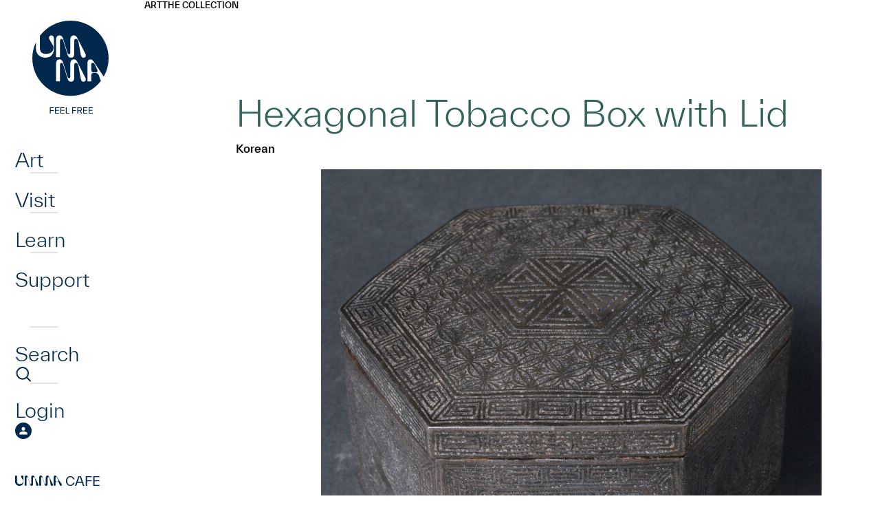

--- FILE ---
content_type: text/html; charset=UTF-8
request_url: https://umma.umich.edu/objects/hexagonal-tobacco-box-with-lid-2004-1-280ab/
body_size: 12551
content:
<!DOCTYPE html>
<html lang="en-US" class="no-js">
<head>
	<meta charset="UTF-8">
	<meta name="viewport" content="width=device-width,initial-scale=1">
	<link rel="preload" href="https://umma.umich.edu/wp-content/themes/umma/fonts/TWKEverett-Light.woff2" as="font" type="font/woff2" crossorigin>
	<link rel="preload" href="https://umma.umich.edu/wp-content/themes/umma/fonts/TWKEverett-Medium.woff2" as="font" type="font/woff2" crossorigin>
<!-- Google Tag Manager --><script>(function(w,d,s,l,i){w[l]=w[l]||[];w[l].push({'gtm.start':new Date().getTime(),event:'gtm.js'});var f=d.getElementsByTagName(s)[0],j=d.createElement(s),dl=l!='dataLayer'?'&l='+l:'';j.async=true;j.src='https://www.googletagmanager.com/gtm.js?id='+i+dl;f.parentNode.insertBefore(j,f);})(window,document,'script','dataLayer','GTM-T4H4VJ8S');</script><!-- End Google Tag Manager --><title>Hexagonal Tobacco Box with Lid &#8211; University of Michigan Museum of Art</title>
<meta name='robots' content='max-image-preview:large' />
	<style>img:is([sizes="auto" i], [sizes^="auto," i]) { contain-intrinsic-size: 3000px 1500px }</style>
	<link rel='stylesheet' id='site-fonts-css' href='https://umma.umich.edu/wp-content/themes/umma/fonts.min.css?ver=1768956209' media='all' />
<link rel='stylesheet' id='site-styles-css' href='https://umma.umich.edu/wp-content/themes/umma/style.min.css?ver=1768956209' media='all' />
<link rel="canonical" href="https://umma.umich.edu/objects/hexagonal-tobacco-box-with-lid-2004-1-280ab/" />
<link rel="icon" href="https://umma.umich.edu/wp-content/uploads/2023/11/cropped-favicon-32x32.png" sizes="32x32" />
<link rel="icon" href="https://umma.umich.edu/wp-content/uploads/2023/11/cropped-favicon-192x192.png" sizes="192x192" />
<link rel="apple-touch-icon" href="https://umma.umich.edu/wp-content/uploads/2023/11/cropped-favicon-180x180.png" />
<meta name="msapplication-TileImage" content="https://umma.umich.edu/wp-content/uploads/2023/11/cropped-favicon-270x270.png" />
</head>
<body class="wp-singular objects-template-default single single-objects postid-4863 wp-theme-umma">
<!-- Google Tag Manager (noscript) --><noscript><iframe src="https://www.googletagmanager.com/ns.html?id=GTM-T4H4VJ8S" height="0" width="0" style="display:none;visibility:hidden"></iframe></noscript><!-- End Google Tag Manager (noscript) -->	<div id="maindocument">
<a class="header-skip" href="#content"><span>Skip to main content</span></a>
<div class="pbody">
	<header class="ph">
		<nav class="phnav" aria-label="Main">
			<button type="button" class="phnav-toggle" aria-pressed="false">
				<svg width="36" height="30" viewBox="0 0 36 30" aria-hidden="true" class="mo"><path fill="currentColor" d="M0 30v-5h36v5H0zm0-12.5v-5h36v5H0zM0 5V0h36v5H0z"/></svg>
				<svg width="36" height="30" viewBox="0 0 36 30" aria-hidden="true" class="mc"><path fill="currentColor" d="m3 30-3-3 12-12L0 3l3-3 12 12L27 0l3 3-12 12 12 12-3 3-12-12L3 30z"/></svg>
				<span class="screen-reader-text">Menu</span>
			</button>
			<div class="phnav-wrap">
				<a class="ph-logo ph-dlogo" href="https://umma.umich.edu/">
					<svg width="163" height="140" viewBox="0 0 163 140" aria-hidden="true"><path fill="currentColor" d="M56.28 125.88v1.08h-4.608v2.94h4.536v1.08h-4.536V135H50.46v-9.12h5.82Zm2.88 4.956v3.084h4.837V135h-6.048v-9.12h5.94v1.08H59.16v2.796h4.644v1.08H59.16Zm7.876 0v3.084h4.836V135h-6.048v-9.12h5.94v1.08h-4.728v2.796h4.644v1.08h-4.644Zm7.875-4.956v8.04h4.176V135h-5.388v-9.12h1.212Zm13.96 0v1.08h-4.609v2.94h4.536v1.08h-4.536V135H83.05v-9.12h5.82Zm6.347 5.22 2.328 3.9H96.13l-2.196-3.72H91.75V135h-1.212v-9.12h3.36c2.016 0 3.276 1.056 3.276 2.7 0 1.248-.732 2.16-1.956 2.52Zm-1.296-4.14H91.75v3.24h2.172c1.236 0 1.992-.576 1.992-1.62s-.756-1.62-1.992-1.62Zm6.36 3.876v3.084h4.836V135H99.07v-9.12h5.94v1.08h-4.728v2.796h4.644v1.08h-4.644Zm7.875 0v3.084h4.836V135h-6.048v-9.12h5.94v1.08h-4.728v2.796h4.644v1.08h-4.644ZM102.858 85.584c0 1.858-1.208 3.113-3.374 3.113-2.315 0-3.473-1.305-3.976-4.218L92.234 66.35c-.503-2.913-1.66-5.021-3.826-5.021-1.561 0-2.366 1.105-2.366 2.913v18.782c0 3.213-1.46 5.675-4.632 5.675-3.172 0-4.38-1.808-5.537-5.573l-5.488-17.979c-.655-2.16-1.258-3.816-2.97-3.816-1.461 0-2.064 1.105-2.064 2.761v24.106h-5.79V62.334c0-3.615 1.56-6.027 5.034-6.027 3.274 0 4.582 2.562 5.69 6.127l5.337 17.425c.805 2.562 1.41 3.817 2.869 3.817 1.258 0 1.763-1.056 1.763-2.762v-18.28c0-3.817 1.61-6.327 5.237-6.327 3.171 0 4.23 2.36 5.74 5.323l10.874 21.192c.503 1.005.755 1.959.755 2.762m0-34.829c0 1.859-1.208 3.114-3.373 3.114-2.316 0-3.474-1.305-3.977-4.219l-3.272-18.128c-.502-2.914-1.66-5.022-3.826-5.022-1.56 0-2.366 1.105-2.366 2.914v18.782c0 3.213-1.46 5.675-4.632 5.675-3.171 0-4.38-1.809-5.537-5.573L70.39 30.319c-.656-2.16-1.259-3.817-2.972-3.817-1.46 0-2.063 1.105-2.063 2.762v24.105h-5.79V27.508c0-3.615 1.56-6.027 5.035-6.027 3.273 0 4.582 2.561 5.69 6.126l5.336 17.425c.806 2.562 1.41 3.817 2.87 3.817 1.257 0 1.762-1.055 1.762-2.761v-18.28c0-3.818 1.611-6.33 5.237-6.33 3.172 0 4.23 2.36 5.74 5.324l10.875 21.192c.502 1.005.755 1.958.755 2.761m33.1 3.915C135.958 24.477 111.127 0 80.495 0 62.304 0 46.16 8.634 36.046 21.971v18.266c0 5.021 3.22 8.085 8.055 8.085 8.613 0 11.702-4.325 11.702-9.347v-.28c-.033-1.24-.477-2.217-1.108-3.333l-4.136-6.993c-1.16-1.912-1.26-2.566-1.26-3.62 0-1.861 1.413-3.27 3.328-3.27 2.118 0 3.833 1.608 3.833 4.224v14.785c0 7.784-4.15 13.36-12.357 13.36-8.205 0-13.845-5.576-13.845-13.36v-8.992a53.77 53.77 0 0 0-5.222 23.174c0 30.193 24.831 54.67 55.46 54.67 18.151 0 34.267-8.598 44.384-21.885-.627-.736-1.077-1.76-1.469-2.976l-1.258-3.917c-1.158-3.615-3.274-4.57-5.59-4.57h-2.316c-2.416 0-3.524 1.155-3.524 4.368v7.834h-5.537V61.376c0-3.515 1.813-5.071 4.482-5.071 2.013 0 3.474 1.556 5.437 4.47l13.811 20.569a53.802 53.802 0 0 0 7.043-26.674m-19.394 20.668c1.964 0 3.324-.653 3.324-2.36 0-1.005-.555-2.36-1.258-3.816l-2.568-5.172c-.856-1.708-1.561-2.761-3.072-2.761-1.51 0-2.265 1.105-2.265 2.512v7.082c0 3.163 1.108 4.52 3.524 4.52h2.315v-.005Z"/></svg>
					<span class="screen-reader-text">Home</span>
				</a>
<ul id="menu-main" class="phnav1 semlist"><li id="menu-item-52" class="has-flyout menu-item menu-item-type-post_type menu-item-object-page menu-item-52"><div><a href="https://umma.umich.edu/art/">Art</a></div></li>
<li id="menu-item-53" class="has-flyout menu-item menu-item-type-post_type menu-item-object-page menu-item-53"><div><a href="https://umma.umich.edu/visit/">Visit</a></div></li>
<li id="menu-item-54" class="has-flyout menu-item menu-item-type-post_type menu-item-object-page menu-item-54"><div><a href="https://umma.umich.edu/learn/">Learn</a></div></li>
<li id="menu-item-55" class="has-flyout menu-item menu-item-type-post_type menu-item-object-page menu-item-55"><div><a href="https://umma.umich.edu/support/">Support</a></div></li>
</ul>				<div id="flyout0" class="phflyout" hidden>
					<div class="phflyout-bg"><img width="1230" height="1000" src="https://umma.umich.edu/wp-content/uploads/2025/12/feelgoodfusion-april2023_52854367738_o-1.jpg" class="attachment-full size-full" alt="" decoding="async" fetchpriority="high" srcset="https://umma.umich.edu/wp-content/uploads/2025/12/feelgoodfusion-april2023_52854367738_o-1.jpg 1230w, https://umma.umich.edu/wp-content/uploads/2025/12/feelgoodfusion-april2023_52854367738_o-1-266x216.jpg 266w, https://umma.umich.edu/wp-content/uploads/2025/12/feelgoodfusion-april2023_52854367738_o-1-364x296.jpg 364w, https://umma.umich.edu/wp-content/uploads/2025/12/feelgoodfusion-april2023_52854367738_o-1-462x376.jpg 462w, https://umma.umich.edu/wp-content/uploads/2025/12/feelgoodfusion-april2023_52854367738_o-1-560x455.jpg 560w, https://umma.umich.edu/wp-content/uploads/2025/12/feelgoodfusion-april2023_52854367738_o-1-756x615.jpg 756w, https://umma.umich.edu/wp-content/uploads/2025/12/feelgoodfusion-april2023_52854367738_o-1-736x598.jpg 736w, https://umma.umich.edu/wp-content/uploads/2025/12/feelgoodfusion-april2023_52854367738_o-1-861x700.jpg 861w, https://umma.umich.edu/wp-content/uploads/2025/12/feelgoodfusion-april2023_52854367738_o-1-308x250.jpg 308w, https://umma.umich.edu/wp-content/uploads/2025/12/feelgoodfusion-april2023_52854367738_o-1-500x407.jpg 500w, https://umma.umich.edu/wp-content/uploads/2025/12/feelgoodfusion-april2023_52854367738_o-1-1000x813.jpg 1000w, https://umma.umich.edu/wp-content/uploads/2025/12/feelgoodfusion-april2023_52854367738_o-1-597x485.jpg 597w, https://umma.umich.edu/wp-content/uploads/2025/12/feelgoodfusion-april2023_52854367738_o-1-1193x970.jpg 1193w, https://umma.umich.edu/wp-content/uploads/2025/12/feelgoodfusion-april2023_52854367738_o-1-474x385.jpg 474w, https://umma.umich.edu/wp-content/uploads/2025/12/feelgoodfusion-april2023_52854367738_o-1-947x770.jpg 947w" sizes="(max-width: 1230px) 100vw, 1230px" /></div>
					<div class="phflyout-closewrapper"></div>
					<div class="phflyout-inner">
						<div class="bc phflyout-bc"></div>
<div class="phflyout-nav"><ul id="menu-art" class="semlist"><li id="menu-item-147" class="menu-item menu-item-type-post_type menu-item-object-page menu-item-147"><div><a href="https://umma.umich.edu/art/exhibitions/">Exhibitions</a></div></li>
<li id="menu-item-148" class="menu-item menu-item-type-post_type menu-item-object-page menu-item-148"><div><a href="https://umma.umich.edu/art/the-collection/">The UMMA Collection</a></div></li>
<li id="menu-item-67012" class="menu-item menu-item-type-post_type menu-item-object-page menu-item-67012"><div><a href="https://umma.umich.edu/art/public-art/">Art In Public Spaces</a></div></li>
</ul></div>						<div class="phflyout-cta">
						</div>
						<div class="phflyout-content"><div style="display:flex;flex-wrap:wrap;gap:3.125rem 6.25rem">
<div>
<h2 style="margin:0;margin-bottom:.25rem;font-weight:400;font-size:.875rem;text-transform:uppercase;color:#bbdde6">Today’s Hours:</h2>
<p style="margin:0"><div class="ajax-hourstoday">Galleries: 10am–8pm<br>Cafe: 8am-5pm<br>Shop:  11am–5pm</div></p>
</div>
<div>
<h2 style="margin:0;margin-bottom:.25rem;font-weight:400;font-size:.875rem;text-transform:uppercase;color:#bbdde6">Address:</h2>
<p style="margin:0"><a href="https://www.google.com/maps/place/525+S+State+St,+Ann+Arbor,+MI+48108/@42.2754144,-83.7424224,17z/">525 S State St<br />Ann Arbor, MI 48108</a></p>
</div>
</div>
</div>
					</div>
				</div>
				<div id="flyout1" class="phflyout" hidden>
					<div class="phflyout-bg"><img width="1230" height="1000" src="https://umma.umich.edu/wp-content/uploads/2025/01/Feel-Good-Friday-Queer-Night-at-UMMA-March-15-2024-by-Doug-Coombe-1230-x-1000.jpg" class="attachment-full size-full" alt="" decoding="async" srcset="https://umma.umich.edu/wp-content/uploads/2025/01/Feel-Good-Friday-Queer-Night-at-UMMA-March-15-2024-by-Doug-Coombe-1230-x-1000.jpg 1230w, https://umma.umich.edu/wp-content/uploads/2025/01/Feel-Good-Friday-Queer-Night-at-UMMA-March-15-2024-by-Doug-Coombe-1230-x-1000-266x216.jpg 266w, https://umma.umich.edu/wp-content/uploads/2025/01/Feel-Good-Friday-Queer-Night-at-UMMA-March-15-2024-by-Doug-Coombe-1230-x-1000-364x296.jpg 364w, https://umma.umich.edu/wp-content/uploads/2025/01/Feel-Good-Friday-Queer-Night-at-UMMA-March-15-2024-by-Doug-Coombe-1230-x-1000-462x376.jpg 462w, https://umma.umich.edu/wp-content/uploads/2025/01/Feel-Good-Friday-Queer-Night-at-UMMA-March-15-2024-by-Doug-Coombe-1230-x-1000-560x455.jpg 560w, https://umma.umich.edu/wp-content/uploads/2025/01/Feel-Good-Friday-Queer-Night-at-UMMA-March-15-2024-by-Doug-Coombe-1230-x-1000-756x615.jpg 756w, https://umma.umich.edu/wp-content/uploads/2025/01/Feel-Good-Friday-Queer-Night-at-UMMA-March-15-2024-by-Doug-Coombe-1230-x-1000-736x598.jpg 736w, https://umma.umich.edu/wp-content/uploads/2025/01/Feel-Good-Friday-Queer-Night-at-UMMA-March-15-2024-by-Doug-Coombe-1230-x-1000-861x700.jpg 861w, https://umma.umich.edu/wp-content/uploads/2025/01/Feel-Good-Friday-Queer-Night-at-UMMA-March-15-2024-by-Doug-Coombe-1230-x-1000-308x250.jpg 308w, https://umma.umich.edu/wp-content/uploads/2025/01/Feel-Good-Friday-Queer-Night-at-UMMA-March-15-2024-by-Doug-Coombe-1230-x-1000-500x407.jpg 500w, https://umma.umich.edu/wp-content/uploads/2025/01/Feel-Good-Friday-Queer-Night-at-UMMA-March-15-2024-by-Doug-Coombe-1230-x-1000-1000x813.jpg 1000w, https://umma.umich.edu/wp-content/uploads/2025/01/Feel-Good-Friday-Queer-Night-at-UMMA-March-15-2024-by-Doug-Coombe-1230-x-1000-597x485.jpg 597w, https://umma.umich.edu/wp-content/uploads/2025/01/Feel-Good-Friday-Queer-Night-at-UMMA-March-15-2024-by-Doug-Coombe-1230-x-1000-1193x970.jpg 1193w, https://umma.umich.edu/wp-content/uploads/2025/01/Feel-Good-Friday-Queer-Night-at-UMMA-March-15-2024-by-Doug-Coombe-1230-x-1000-474x385.jpg 474w, https://umma.umich.edu/wp-content/uploads/2025/01/Feel-Good-Friday-Queer-Night-at-UMMA-March-15-2024-by-Doug-Coombe-1230-x-1000-947x770.jpg 947w" sizes="(max-width: 1230px) 100vw, 1230px" /></div>
					<div class="phflyout-closewrapper"></div>
					<div class="phflyout-inner">
						<div class="bc phflyout-bc"></div>
<div class="phflyout-nav"><ul id="menu-visit" class="semlist"><li id="menu-item-111" class="menu-item menu-item-type-post_type menu-item-object-page menu-item-111"><div><a href="https://umma.umich.edu/visit/">Visit UMMA</a></div></li>
<li id="menu-item-114" class="menu-item menu-item-type-post_type menu-item-object-page menu-item-114"><div><a href="https://umma.umich.edu/visit/events/">Events</a></div></li>
<li id="menu-item-54598" class="menu-item menu-item-type-post_type menu-item-object-page menu-item-54598"><div><a href="https://umma.umich.edu/visit/group-tours/">Group Tours</a></div></li>
</ul></div>						<div class="phflyout-cta">
<a href="/visit/today-at-umma/" class="btndx" style="--fg:#bbdde6">
<svg width="18" height="20" viewBox="0 0 18 20" aria-hidden="true"><path fill="currentColor" d="M11.92 16.5C11.24 16.5 10.665 16.265 10.2 15.795C9.735 15.325 9.5 14.75 9.5 14.07C9.5 13.39 9.735 12.815 10.205 12.35C10.675 11.885 11.25 11.65 11.93 11.65C12.61 11.65 13.185 11.885 13.65 12.355C14.115 12.825 14.35 13.4 14.35 14.08C14.35 14.76 14.115 15.335 13.645 15.8C13.175 16.265 12.6 16.5 11.92 16.5ZM1.5 20C1.1 20 0.75 19.85 0.45 19.55C0.15 19.25 0 18.9 0 18.5V3C0 2.6 0.15 2.25 0.45 1.95C0.75 1.65 1.1 1.5 1.5 1.5H3.125V0H4.75V1.5H13.25V0H14.875V1.5H16.5C16.9 1.5 17.25 1.65 17.55 1.95C17.85 2.25 18 2.6 18 3V18.5C18 18.9 17.85 19.25 17.55 19.55C17.25 19.85 16.9 20 16.5 20H1.5ZM1.5 18.5H16.5V7.75H1.5V18.5ZM1.5 6.25H16.5V3H1.5V6.25Z"/></svg>
	<span>Today at <span class="umma-replaced"><svg width="141" height="31" viewBox="0 0 141 31" aria-hidden="true"><path d="M44.422 25.648 39.169 8.451C38.542 6.386 37.964 4.8 36.324 4.8c-1.396 0-1.979 1.058-1.979 2.64v23.055H28.8V5.764C28.799 2.304 30.294 0 33.62 0c3.135 0 4.386 2.449 5.448 5.862l5.11 16.668c.77 2.449 1.348 3.652 2.749 3.652 1.203 0 1.687-1.007 1.687-2.64V6.053C48.615 2.402 50.157 0 53.63 0c3.037 0 4.052 2.257 5.5 5.094l10.416 20.269c.484.96.723 1.872.723 2.64 0 1.78-1.156 2.978-3.229 2.978-2.218 0-3.328-1.25-3.807-4.036L60.098 9.608c-.484-2.786-1.593-4.804-3.666-4.804-1.495 0-2.266 1.058-2.266 2.786v17.965c0 3.071-1.4 5.426-4.437 5.426-3.036 0-4.197-1.728-5.302-5.333M88.296 25.672 83.04 8.475c-.626-2.065-1.208-3.652-2.844-3.652-1.396 0-1.979 1.058-1.979 2.64v23.055h-5.546V5.788c0-3.46 1.495-5.764 4.822-5.764 3.135 0 4.386 2.448 5.448 5.862l5.11 16.668c.77 2.449 1.348 3.652 2.749 3.652 1.203 0 1.687-1.007 1.687-2.64V6.072c0-3.652 1.542-6.054 5.015-6.054 3.037 0 4.052 2.257 5.495 5.094l10.416 20.269c.484.96.724 1.873.724 2.64 0 1.78-1.157 2.978-3.229 2.978-2.219 0-3.328-1.25-3.812-4.036l-3.135-17.337c-.485-2.786-1.589-4.804-3.667-4.804-1.494 0-2.265 1.058-2.265 2.786v17.965c0 3.071-1.4 5.426-4.437 5.426-3.037 0-4.198-1.727-5.302-5.333M125.047 18.227h2.219c1.88 0 3.182-.623 3.182-2.257 0-.96-.531-2.257-1.203-3.652l-2.458-4.949c-.818-1.634-1.495-2.64-2.943-2.64s-2.171 1.058-2.171 2.401v6.77c0 3.025 1.062 4.322 3.374 4.322m8.776 8.741-1.208-3.745c-1.109-3.46-3.135-4.369-5.354-4.369h-2.218c-2.313 0-3.375 1.105-3.375 4.182v7.49h-5.307V4.875c0-3.362 1.735-4.851 4.292-4.851 1.927 0 3.327 1.489 5.208 4.275l14.368 21.373c.531.815.771 1.588.771 2.304 0 1.779-1.542 3.024-3.135 3.024-2.265 0-3.281-1.634-4.052-4.035M21.424 0c-1.838 0-3.187 1.348-3.187 3.128 0 1.01.099 1.634 1.208 3.464l3.962 6.691c.607 1.068 1.03 2 1.063 3.188v.267c0 4.804-2.957 8.938-11.206 8.938-4.63 0-7.713-2.93-7.713-7.734V.459H0V18.18c0 7.445 5.4 12.778 13.26 12.778 7.858 0 11.835-5.333 11.835-12.778V4.04c0-2.5-1.64-4.04-3.671-4.04Z" fill="currentColor"/></svg>
<span class="screen-reader-text">UMMA</span></span></span>
</a>
						</div>
						<div class="phflyout-content"><div style="display:flex;flex-wrap:wrap;gap:3.125rem 6.25rem">
<div>
<h2 style="margin:0;margin-bottom:.25rem;font-weight:400;font-size:.875rem;text-transform:uppercase;color:#bbdde6">Today’s Hours:</h2>
<p style="margin:0"><div class="ajax-hourstoday">Galleries: 10am–8pm<br>Cafe: 8am-5pm<br>Shop:  11am–5pm</div></p>
</div>
<div>
<h2 style="margin:0;margin-bottom:.25rem;font-weight:400;font-size:.875rem;text-transform:uppercase;color:#bbdde6">Address:</h2>
<p style="margin:0"><a href="https://www.google.com/maps/place/525+S+State+St,+Ann+Arbor,+MI+48108/@42.2754144,-83.7424224,17z/">525 S State St<br />Ann Arbor, MI 48108</a></p>
</div>
</div>
</div>
					</div>
				</div>
				<div id="flyout2" class="phflyout" hidden>
					<div class="phflyout-bg"><img width="1230" height="1000" src="https://umma.umich.edu/wp-content/uploads/2024/01/Holmes-Elementary-Visit-2023-1499-x-1000.jpg" class="attachment-full size-full" alt="" decoding="async" srcset="https://umma.umich.edu/wp-content/uploads/2024/01/Holmes-Elementary-Visit-2023-1499-x-1000.jpg 1230w, https://umma.umich.edu/wp-content/uploads/2024/01/Holmes-Elementary-Visit-2023-1499-x-1000-266x216.jpg 266w, https://umma.umich.edu/wp-content/uploads/2024/01/Holmes-Elementary-Visit-2023-1499-x-1000-364x296.jpg 364w, https://umma.umich.edu/wp-content/uploads/2024/01/Holmes-Elementary-Visit-2023-1499-x-1000-462x376.jpg 462w, https://umma.umich.edu/wp-content/uploads/2024/01/Holmes-Elementary-Visit-2023-1499-x-1000-560x455.jpg 560w, https://umma.umich.edu/wp-content/uploads/2024/01/Holmes-Elementary-Visit-2023-1499-x-1000-756x615.jpg 756w, https://umma.umich.edu/wp-content/uploads/2024/01/Holmes-Elementary-Visit-2023-1499-x-1000-736x598.jpg 736w, https://umma.umich.edu/wp-content/uploads/2024/01/Holmes-Elementary-Visit-2023-1499-x-1000-861x700.jpg 861w, https://umma.umich.edu/wp-content/uploads/2024/01/Holmes-Elementary-Visit-2023-1499-x-1000-308x250.jpg 308w, https://umma.umich.edu/wp-content/uploads/2024/01/Holmes-Elementary-Visit-2023-1499-x-1000-500x407.jpg 500w, https://umma.umich.edu/wp-content/uploads/2024/01/Holmes-Elementary-Visit-2023-1499-x-1000-1000x813.jpg 1000w, https://umma.umich.edu/wp-content/uploads/2024/01/Holmes-Elementary-Visit-2023-1499-x-1000-597x485.jpg 597w, https://umma.umich.edu/wp-content/uploads/2024/01/Holmes-Elementary-Visit-2023-1499-x-1000-1193x970.jpg 1193w, https://umma.umich.edu/wp-content/uploads/2024/01/Holmes-Elementary-Visit-2023-1499-x-1000-474x385.jpg 474w, https://umma.umich.edu/wp-content/uploads/2024/01/Holmes-Elementary-Visit-2023-1499-x-1000-947x770.jpg 947w" sizes="(max-width: 1230px) 100vw, 1230px" /></div>
					<div class="phflyout-closewrapper"></div>
					<div class="phflyout-inner">
						<div class="bc phflyout-bc"></div>
<div class="phflyout-nav"><ul id="menu-learn" class="semlist"><li id="menu-item-141" class="menu-item menu-item-type-post_type menu-item-object-page menu-item-141"><div><a href="https://umma.umich.edu/learn/university-students/">University Students</a></div></li>
<li id="menu-item-142" class="menu-item menu-item-type-post_type menu-item-object-page menu-item-142"><div><a href="https://umma.umich.edu/learn/university-faculty/">University Faculty</a></div></li>
<li id="menu-item-143" class="menu-item menu-item-type-post_type menu-item-object-page menu-item-143"><div><a href="https://umma.umich.edu/learn/k-12/">K-12</a></div></li>
<li id="menu-item-144" class="menu-item menu-item-type-post_type menu-item-object-page menu-item-144"><div><a href="https://umma.umich.edu/learn/community/">Community</a></div></li>
</ul></div>						<div class="phflyout-cta">
						</div>
						<div class="phflyout-content"></div>
					</div>
				</div>
				<div id="flyout3" class="phflyout" hidden>
					<div class="phflyout-bg"><img width="1230" height="1000" src="https://umma.umich.edu/wp-content/uploads/2025/01/Black-Brilliance_-Growing-Black-Artistic-Cultural-Futures-1230-x-1000.jpg" class="attachment-full size-full" alt="" decoding="async" loading="lazy" srcset="https://umma.umich.edu/wp-content/uploads/2025/01/Black-Brilliance_-Growing-Black-Artistic-Cultural-Futures-1230-x-1000.jpg 1230w, https://umma.umich.edu/wp-content/uploads/2025/01/Black-Brilliance_-Growing-Black-Artistic-Cultural-Futures-1230-x-1000-266x216.jpg 266w, https://umma.umich.edu/wp-content/uploads/2025/01/Black-Brilliance_-Growing-Black-Artistic-Cultural-Futures-1230-x-1000-364x296.jpg 364w, https://umma.umich.edu/wp-content/uploads/2025/01/Black-Brilliance_-Growing-Black-Artistic-Cultural-Futures-1230-x-1000-462x376.jpg 462w, https://umma.umich.edu/wp-content/uploads/2025/01/Black-Brilliance_-Growing-Black-Artistic-Cultural-Futures-1230-x-1000-560x455.jpg 560w, https://umma.umich.edu/wp-content/uploads/2025/01/Black-Brilliance_-Growing-Black-Artistic-Cultural-Futures-1230-x-1000-756x615.jpg 756w, https://umma.umich.edu/wp-content/uploads/2025/01/Black-Brilliance_-Growing-Black-Artistic-Cultural-Futures-1230-x-1000-736x598.jpg 736w, https://umma.umich.edu/wp-content/uploads/2025/01/Black-Brilliance_-Growing-Black-Artistic-Cultural-Futures-1230-x-1000-861x700.jpg 861w, https://umma.umich.edu/wp-content/uploads/2025/01/Black-Brilliance_-Growing-Black-Artistic-Cultural-Futures-1230-x-1000-308x250.jpg 308w, https://umma.umich.edu/wp-content/uploads/2025/01/Black-Brilliance_-Growing-Black-Artistic-Cultural-Futures-1230-x-1000-500x407.jpg 500w, https://umma.umich.edu/wp-content/uploads/2025/01/Black-Brilliance_-Growing-Black-Artistic-Cultural-Futures-1230-x-1000-1000x813.jpg 1000w, https://umma.umich.edu/wp-content/uploads/2025/01/Black-Brilliance_-Growing-Black-Artistic-Cultural-Futures-1230-x-1000-597x485.jpg 597w, https://umma.umich.edu/wp-content/uploads/2025/01/Black-Brilliance_-Growing-Black-Artistic-Cultural-Futures-1230-x-1000-1193x970.jpg 1193w, https://umma.umich.edu/wp-content/uploads/2025/01/Black-Brilliance_-Growing-Black-Artistic-Cultural-Futures-1230-x-1000-474x385.jpg 474w, https://umma.umich.edu/wp-content/uploads/2025/01/Black-Brilliance_-Growing-Black-Artistic-Cultural-Futures-1230-x-1000-947x770.jpg 947w" sizes="(max-width: 1230px) 100vw, 1230px" /></div>
					<div class="phflyout-closewrapper"></div>
					<div class="phflyout-inner">
						<div class="bc phflyout-bc"></div>
<div class="phflyout-nav"><ul id="menu-support" class="semlist"><li id="menu-item-66823" class="menu-item menu-item-type-post_type menu-item-object-page menu-item-66823"><div><a href="https://umma.umich.edu/support/become-a-member/">Become a Member</a></div></li>
<li id="menu-item-136" class="menu-item menu-item-type-post_type menu-item-object-page menu-item-136"><div><a href="https://umma.umich.edu/support/donate/">Donate</a></div></li>
<li id="menu-item-64943" class="menu-item menu-item-type-post_type menu-item-object-page menu-item-64943"><div><a href="https://umma.umich.edu/support/campaign/">Look to Michigan</a></div></li>
</ul></div>						<div class="phflyout-cta">
						</div>
						<div class="phflyout-content"></div>
					</div>
				</div>
				<ul class="phnav2 semlist">
					<li>
						<div>
							<a href="https://umma.umich.edu/search/">
								<span>Search</span>
								<svg width="48" height="48" viewBox="0 0 48 48" aria-hidden="true"><path fill="none" stroke="currentColor" stroke-width="4" stroke-miterlimit="10" d="M21.577 37.475c9.155 0 16.576-7.493 16.576-16.737S30.731 4 21.577 4C12.421 4 5 11.494 5 20.738s7.421 16.737 16.577 16.737zM45.045 44 33.5 32.334"/></svg>
							</a>
						</div>
					</li>
					<li>
						<div>
							<a href="https://umma.umich.edu/login/">
								<span>Login</span>
								<svg width="48" height="48" viewBox="0 0 48 48" aria-hidden="true"><path fill="currentColor" d="M24 48c-3.276 0-6.384-.636-9.3-1.896-2.916-1.26-5.472-2.976-7.656-5.16-2.184-2.184-3.9-4.728-5.16-7.656-1.26-2.928-1.896-6.024-1.896-9.3 0-3.276.636-6.444 1.896-9.36 1.26-2.916 2.976-5.46 5.16-7.62s4.728-3.876 7.656-5.136C17.628.612 20.724-.024 24-.024c3.276 0 6.444.636 9.36 1.896 2.916 1.26 5.46 2.976 7.62 5.136s3.876 4.704 5.136 7.62c1.26 2.916 1.896 6.036 1.896 9.36s-.636 6.384-1.896 9.3c-1.26 2.916-2.976 5.472-5.136 7.656-2.16 2.184-4.704 3.9-7.62 5.16C30.444 47.364 27.324 48 24 48Z"/><path fill="#fff" d="M23.999 23.628c-1.548 0-2.82-.492-3.804-1.476s-1.476-2.256-1.476-3.804.492-2.82 1.476-3.804 2.256-1.476 3.804-1.476 2.82.492 3.804 1.476 1.476 2.256 1.476 3.804-.492 2.82-1.476 3.804-2.256 1.476-3.804 1.476ZM12.707 34.944v-3.312c0-.888.228-1.656.672-2.292a4.325 4.325 0 0 1 1.728-1.452c1.572-.708 3.084-1.236 4.536-1.584a18.64 18.64 0 0 1 4.356-.528c1.452 0 2.904.18 4.344.552 1.44.372 2.94.888 4.512 1.572.732.336 1.332.816 1.776 1.44.444.636.672 1.392.672 2.292v3.312H12.707Z"/></svg>							</a>
						</div>
					</li>
				</ul>
<ul id="menu-secondary" class="phnav3 semlist"><li id="menu-item-60" class="menu-item menu-item-type-post_type menu-item-object-page menu-item-60"><a href="https://umma.umich.edu/umma-cafe/"><span class="umma-replaced"><svg width="141" height="31" viewBox="0 0 141 31" aria-hidden="true"><path d="M44.422 25.648 39.169 8.451C38.542 6.386 37.964 4.8 36.324 4.8c-1.396 0-1.979 1.058-1.979 2.64v23.055H28.8V5.764C28.799 2.304 30.294 0 33.62 0c3.135 0 4.386 2.449 5.448 5.862l5.11 16.668c.77 2.449 1.348 3.652 2.749 3.652 1.203 0 1.687-1.007 1.687-2.64V6.053C48.615 2.402 50.157 0 53.63 0c3.037 0 4.052 2.257 5.5 5.094l10.416 20.269c.484.96.723 1.872.723 2.64 0 1.78-1.156 2.978-3.229 2.978-2.218 0-3.328-1.25-3.807-4.036L60.098 9.608c-.484-2.786-1.593-4.804-3.666-4.804-1.495 0-2.266 1.058-2.266 2.786v17.965c0 3.071-1.4 5.426-4.437 5.426-3.036 0-4.197-1.728-5.302-5.333M88.296 25.672 83.04 8.475c-.626-2.065-1.208-3.652-2.844-3.652-1.396 0-1.979 1.058-1.979 2.64v23.055h-5.546V5.788c0-3.46 1.495-5.764 4.822-5.764 3.135 0 4.386 2.448 5.448 5.862l5.11 16.668c.77 2.449 1.348 3.652 2.749 3.652 1.203 0 1.687-1.007 1.687-2.64V6.072c0-3.652 1.542-6.054 5.015-6.054 3.037 0 4.052 2.257 5.495 5.094l10.416 20.269c.484.96.724 1.873.724 2.64 0 1.78-1.157 2.978-3.229 2.978-2.219 0-3.328-1.25-3.812-4.036l-3.135-17.337c-.485-2.786-1.589-4.804-3.667-4.804-1.494 0-2.265 1.058-2.265 2.786v17.965c0 3.071-1.4 5.426-4.437 5.426-3.037 0-4.198-1.727-5.302-5.333M125.047 18.227h2.219c1.88 0 3.182-.623 3.182-2.257 0-.96-.531-2.257-1.203-3.652l-2.458-4.949c-.818-1.634-1.495-2.64-2.943-2.64s-2.171 1.058-2.171 2.401v6.77c0 3.025 1.062 4.322 3.374 4.322m8.776 8.741-1.208-3.745c-1.109-3.46-3.135-4.369-5.354-4.369h-2.218c-2.313 0-3.375 1.105-3.375 4.182v7.49h-5.307V4.875c0-3.362 1.735-4.851 4.292-4.851 1.927 0 3.327 1.489 5.208 4.275l14.368 21.373c.531.815.771 1.588.771 2.304 0 1.779-1.542 3.024-3.135 3.024-2.265 0-3.281-1.634-4.052-4.035M21.424 0c-1.838 0-3.187 1.348-3.187 3.128 0 1.01.099 1.634 1.208 3.464l3.962 6.691c.607 1.068 1.03 2 1.063 3.188v.267c0 4.804-2.957 8.938-11.206 8.938-4.63 0-7.713-2.93-7.713-7.734V.459H0V18.18c0 7.445 5.4 12.778 13.26 12.778 7.858 0 11.835-5.333 11.835-12.778V4.04c0-2.5-1.64-4.04-3.671-4.04Z" fill="currentColor"/></svg>
<span class="screen-reader-text">UMMA</span></span> Cafe</a></li>
<li id="menu-item-61" class="menu-item menu-item-type-post_type menu-item-object-page menu-item-61"><a href="https://umma.umich.edu/umma-shop/"><span class="umma-replaced"><svg width="141" height="31" viewBox="0 0 141 31" aria-hidden="true"><path d="M44.422 25.648 39.169 8.451C38.542 6.386 37.964 4.8 36.324 4.8c-1.396 0-1.979 1.058-1.979 2.64v23.055H28.8V5.764C28.799 2.304 30.294 0 33.62 0c3.135 0 4.386 2.449 5.448 5.862l5.11 16.668c.77 2.449 1.348 3.652 2.749 3.652 1.203 0 1.687-1.007 1.687-2.64V6.053C48.615 2.402 50.157 0 53.63 0c3.037 0 4.052 2.257 5.5 5.094l10.416 20.269c.484.96.723 1.872.723 2.64 0 1.78-1.156 2.978-3.229 2.978-2.218 0-3.328-1.25-3.807-4.036L60.098 9.608c-.484-2.786-1.593-4.804-3.666-4.804-1.495 0-2.266 1.058-2.266 2.786v17.965c0 3.071-1.4 5.426-4.437 5.426-3.036 0-4.197-1.728-5.302-5.333M88.296 25.672 83.04 8.475c-.626-2.065-1.208-3.652-2.844-3.652-1.396 0-1.979 1.058-1.979 2.64v23.055h-5.546V5.788c0-3.46 1.495-5.764 4.822-5.764 3.135 0 4.386 2.448 5.448 5.862l5.11 16.668c.77 2.449 1.348 3.652 2.749 3.652 1.203 0 1.687-1.007 1.687-2.64V6.072c0-3.652 1.542-6.054 5.015-6.054 3.037 0 4.052 2.257 5.495 5.094l10.416 20.269c.484.96.724 1.873.724 2.64 0 1.78-1.157 2.978-3.229 2.978-2.219 0-3.328-1.25-3.812-4.036l-3.135-17.337c-.485-2.786-1.589-4.804-3.667-4.804-1.494 0-2.265 1.058-2.265 2.786v17.965c0 3.071-1.4 5.426-4.437 5.426-3.037 0-4.198-1.727-5.302-5.333M125.047 18.227h2.219c1.88 0 3.182-.623 3.182-2.257 0-.96-.531-2.257-1.203-3.652l-2.458-4.949c-.818-1.634-1.495-2.64-2.943-2.64s-2.171 1.058-2.171 2.401v6.77c0 3.025 1.062 4.322 3.374 4.322m8.776 8.741-1.208-3.745c-1.109-3.46-3.135-4.369-5.354-4.369h-2.218c-2.313 0-3.375 1.105-3.375 4.182v7.49h-5.307V4.875c0-3.362 1.735-4.851 4.292-4.851 1.927 0 3.327 1.489 5.208 4.275l14.368 21.373c.531.815.771 1.588.771 2.304 0 1.779-1.542 3.024-3.135 3.024-2.265 0-3.281-1.634-4.052-4.035M21.424 0c-1.838 0-3.187 1.348-3.187 3.128 0 1.01.099 1.634 1.208 3.464l3.962 6.691c.607 1.068 1.03 2 1.063 3.188v.267c0 4.804-2.957 8.938-11.206 8.938-4.63 0-7.713-2.93-7.713-7.734V.459H0V18.18c0 7.445 5.4 12.778 13.26 12.778 7.858 0 11.835-5.333 11.835-12.778V4.04c0-2.5-1.64-4.04-3.671-4.04Z" fill="currentColor"/></svg>
<span class="screen-reader-text">UMMA</span></span> Shop</a></li>
</ul><ul id="menu-footer-menu" class="phnav4 semlist"><li id="menu-item-27" class="menu-item menu-item-type-post_type menu-item-object-page menu-item-27"><a href="https://umma.umich.edu/about/">About</a></li>
<li id="menu-item-35" class="menu-item menu-item-type-post_type menu-item-object-page menu-item-35"><a href="https://umma.umich.edu/news-blogs/">News &#038; Blogs</a></li>
<li id="menu-item-36" class="menu-item menu-item-type-post_type menu-item-object-page menu-item-36"><a href="https://umma.umich.edu/work-at-umma/">Work at UMMA</a></li>
<li id="menu-item-37" class="menu-item menu-item-type-post_type menu-item-object-page menu-item-37"><a href="https://umma.umich.edu/event-rentals/">Event Rentals</a></li>
</ul>			</div>
		</nav>
		<a class="ph-logo ph-mlogo" href="https://umma.umich.edu/">
			<svg width="141" height="31" viewBox="0 0 141 31" aria-hidden="true"><path d="M44.422 25.648 39.169 8.451C38.542 6.386 37.964 4.8 36.324 4.8c-1.396 0-1.979 1.058-1.979 2.64v23.055H28.8V5.764C28.799 2.304 30.294 0 33.62 0c3.135 0 4.386 2.449 5.448 5.862l5.11 16.668c.77 2.449 1.348 3.652 2.749 3.652 1.203 0 1.687-1.007 1.687-2.64V6.053C48.615 2.402 50.157 0 53.63 0c3.037 0 4.052 2.257 5.5 5.094l10.416 20.269c.484.96.723 1.872.723 2.64 0 1.78-1.156 2.978-3.229 2.978-2.218 0-3.328-1.25-3.807-4.036L60.098 9.608c-.484-2.786-1.593-4.804-3.666-4.804-1.495 0-2.266 1.058-2.266 2.786v17.965c0 3.071-1.4 5.426-4.437 5.426-3.036 0-4.197-1.728-5.302-5.333M88.296 25.672 83.04 8.475c-.626-2.065-1.208-3.652-2.844-3.652-1.396 0-1.979 1.058-1.979 2.64v23.055h-5.546V5.788c0-3.46 1.495-5.764 4.822-5.764 3.135 0 4.386 2.448 5.448 5.862l5.11 16.668c.77 2.449 1.348 3.652 2.749 3.652 1.203 0 1.687-1.007 1.687-2.64V6.072c0-3.652 1.542-6.054 5.015-6.054 3.037 0 4.052 2.257 5.495 5.094l10.416 20.269c.484.96.724 1.873.724 2.64 0 1.78-1.157 2.978-3.229 2.978-2.219 0-3.328-1.25-3.812-4.036l-3.135-17.337c-.485-2.786-1.589-4.804-3.667-4.804-1.494 0-2.265 1.058-2.265 2.786v17.965c0 3.071-1.4 5.426-4.437 5.426-3.037 0-4.198-1.727-5.302-5.333M125.047 18.227h2.219c1.88 0 3.182-.623 3.182-2.257 0-.96-.531-2.257-1.203-3.652l-2.458-4.949c-.818-1.634-1.495-2.64-2.943-2.64s-2.171 1.058-2.171 2.401v6.77c0 3.025 1.062 4.322 3.374 4.322m8.776 8.741-1.208-3.745c-1.109-3.46-3.135-4.369-5.354-4.369h-2.218c-2.313 0-3.375 1.105-3.375 4.182v7.49h-5.307V4.875c0-3.362 1.735-4.851 4.292-4.851 1.927 0 3.327 1.489 5.208 4.275l14.368 21.373c.531.815.771 1.588.771 2.304 0 1.779-1.542 3.024-3.135 3.024-2.265 0-3.281-1.634-4.052-4.035M21.424 0c-1.838 0-3.187 1.348-3.187 3.128 0 1.01.099 1.634 1.208 3.464l3.962 6.691c.607 1.068 1.03 2 1.063 3.188v.267c0 4.804-2.957 8.938-11.206 8.938-4.63 0-7.713-2.93-7.713-7.734V.459H0V18.18c0 7.445 5.4 12.778 13.26 12.778 7.858 0 11.835-5.333 11.835-12.778V4.04c0-2.5-1.64-4.04-3.671-4.04Z" fill="currentColor"/></svg>
			<span class="screen-reader-text">Home</span>
		</a>
	</header>
	<main id="content" class="pmain" tabindex="-1">
<div class="block block0" style="">
	<div class="block0-top block0-top-breadcta">
<ol class="bc semlist">
		<li>
			<a href="https://umma.umich.edu/art/">Art</a>
		</li>
	<li>
		<a href="https://umma.umich.edu/art/the-collection/">The Collection</a>
	</li>
</ol>
	</div>
</div>

<div class="block block-singleobject">
	<div class="singleobject-head">
		<h1 class="th3">Hexagonal Tobacco Box with Lid</h1>
		<p class="tmed">Korean</p>
	</div>
	<div id="image" class="singleobject-img">
		<img width="728" height="653" src="https://umma.umich.edu/wp-content/uploads/2024/01/99187_ca_object_representations_media_14341_original.jpg" class="attachment-full size-full" alt="" decoding="async" loading="lazy" />	</div>
	<div class="groupadd singleobject-groupadd">
	</div>
	<div id="details" class="singleobject-meta">
		<div class="singleobject-meta-details">
			<h2 class="tp2 tmed tcaps">Artwork Details</h2>
			<div>
				<div class="treg">Hexagonal Tobacco Box with Lid</div>
				<div class="tp2">late 19th–early 20th century</div>
				<div class="treg">Korean</div>
				<div class="tp2">iron inlaid with silver</div>
			</div>
			<div>
				<div class="tp2">2 3/16 x 4 3/16 x 4 3/16 in. (5.5 x 10.5 x 10.5 cm);9/16 in. (1.3 cm);1 7/8 in. (4.7 cm)</div>
				<div class="tp2">Gift of Bruce and Inta Hasenkamp and Museum purchase made possible by Elder and Mrs. Sang-Yong Nam</div>
				<div class="tp2">2004/1.280A&B</div>
			</div>
		</div>
		<div class="singleobject-meta-location">
			<h2 class="tp2 tmed tcaps">On Display</h2>
			<div class="obj-location">
				<svg width="16" height="20" viewBox="0 0 16 20" aria-hidden="true"><path fill="currentColor" d="M7.55 10.35c.5 0 .92-.18 1.28-.53.36-.35.53-.78.53-1.28s-.18-.92-.53-1.28c-.35-.36-.78-.53-1.28-.53s-.92.18-1.28.53c-.36.35-.53.78-.53 1.28s.18.92.53 1.28c.35.35.78.53 1.28.53Zm0 7.65c1.96-1.75 3.45-3.43 4.49-5.04 1.04-1.61 1.56-3.02 1.56-4.23 0-1.82-.58-3.32-1.74-4.5-1.16-1.17-2.6-1.76-4.31-1.76-1.71 0-3.15.59-4.31 1.76C2.08 5.4 1.5 6.9 1.5 8.73c0 1.21.52 2.62 1.56 4.23C4.1 14.57 5.59 16.25 7.55 18Zm0 2c-2.52-2.18-4.4-4.21-5.66-6.09C.63 12.03 0 10.31 0 8.74c0-2.32.75-4.19 2.24-5.62C3.73 1.69 5.5.98 7.55.98s3.82.71 5.31 2.14c1.49 1.43 2.24 3.3 2.24 5.6 0 1.57-.63 3.29-1.89 5.17-1.26 1.88-3.14 3.91-5.66 6.09V20Z"/></svg>				<a href="https://umma.umich.edu/art/the-collection/?type=objects&#038;location=12203">Woon-hyung Lee and Korea Foundation Gallery of Korean Art</a>
			</div>
		</div>
		<div class="singleobject-meta-tags">
			<h2 class="tp2 tmed tcaps">Tags</h2>
			<ul role="list" class="semlist">
				<li><a href="https://umma.umich.edu/art/the-collection/?type=objects&#038;terms=chosen-ancient">Chosen (ancient)</a></li>
				<li><a href="https://umma.umich.edu/art/the-collection/?type=objects&#038;terms=hexagonal">hexagonal</a></li>
				<li><a href="https://umma.umich.edu/art/the-collection/?type=objects&#038;terms=inlay-process">inlay (process)</a></li>
				<li><a href="https://umma.umich.edu/art/the-collection/?type=objects&#038;terms=lids-covers">lids (covers)</a></li>
				<li><a href="https://umma.umich.edu/art/the-collection/?type=objects&#038;terms=tobacco-boxes">tobacco boxes</a></li>
			</ul>
		</div>
	</div>
	<div id="description" class="singleobject-desc">

		<h2 class="tp2 tmed tcaps">Description</h2>
		<div>
			<h3 class="tp1 tmed">Physical Description:</h3>
			<p>Inlaying silver into ironware was a popular method of decorating metalwork that required high levels of skill. Numerous items were produced with inlay decorations. The entire lid and body of this hexagonal case are decorated with inlaid silver. The lid features a hexagonal design in its center surrounded by a continuous four-leaf flower design. The six sides of the body are decorated by three pairs of turtle designs, crane designs and deer designs, arranged alternately. The lid and body are bordered with a fret-patterned band. This case with a flat base is excellently preserved. This type of iron-lidded case with inlaid silver design was produced in large quantities from the nineteenth century to the early twentieth century, continuing through the Japanese annexation of the Korean Peninsula. Such cases are mostly octagonal; this is a rare hexagonal example.
<p>[Korean Collection, University of Michigan Museum of Art (2017), 244]</p>
</p>
		</div>
		<div>
			<h3 class="tp1 tmed">Usage Rights:</h3>
			<p>If you are interested in using an image for a publication, please visit <a href="/request-image/">https://umma.umich.edu/request-image/</a> for more information and to fill out the online Image Rights and Reproductions Request Form.</p>
		</div>
	</div>
	<div class="singleobject-relgcontent">
	</div>
</div>
	</main>
	<footer class="pf">
		<ul class="pf-social semlist">
			<li>
				<a href="https://www.instagram.com/ummamuseum/">
					<svg width="42" height="42" viewBox="0 0 42 42" aria-hidden="true"><path fill="currentColor" d="M42 21c0 11.593-9.395 21-21 21S0 32.593 0 21 9.395 0 21 0s21 9.395 21 21z"/><path fill="#FFF" d="M31.654 21.012c0-2.876 0-3.234-.062-4.358-.05-1.124-.235-1.889-.494-2.568a5.229 5.229 0 0 0-1.222-1.876 5.127 5.127 0 0 0-1.877-1.222c-.666-.259-1.444-.445-2.568-.494-1.123-.049-1.493-.062-4.357-.062s-3.235 0-4.358.062c-1.123.049-1.889.235-2.568.494a5.215 5.215 0 0 0-1.876 1.222 5.136 5.136 0 0 0-1.222 1.876c-.259.679-.444 1.444-.494 2.568s-.062 1.494-.062 4.358c0 2.865 0 3.235.062 4.359.049 1.123.234 1.889.494 2.567.271.69.63 1.284 1.222 1.876a5.14 5.14 0 0 0 1.876 1.223c.667.26 1.445.444 2.568.494 1.124.049 1.494.062 4.358.062s3.234 0 4.357-.062c1.124-.05 1.889-.234 2.568-.494a5.23 5.23 0 0 0 1.877-1.223 5.133 5.133 0 0 0 1.222-1.876c.259-.679.444-1.444.494-2.567.051-1.124.062-1.494.062-4.359z"/><path fill="currentColor" d="M29.691 16.741c.049 1.111.062 1.444.062 4.271 0 2.828 0 3.161-.062 4.271-.049 1.037-.223 1.594-.371 1.964-.197.493-.419.852-.789 1.222a3.225 3.225 0 0 1-1.223.791c-.37.147-.938.32-1.963.357-1.111.049-1.444.063-4.271.063s-3.161 0-4.271-.063c-1.037-.049-1.593-.223-1.963-.357-.494-.198-.852-.42-1.222-.791a3.219 3.219 0 0 1-.79-1.222c-.148-.37-.321-.938-.37-1.964-.05-1.11-.062-1.443-.062-4.271 0-2.827 0-3.16.062-4.271.049-1.037.222-1.593.37-1.963.198-.494.42-.852.79-1.222a3.215 3.215 0 0 1 1.222-.79c.371-.148.938-.321 1.963-.371 1.111-.049 1.444-.062 4.271-.062s3.16 0 4.271.062c1.037.049 1.593.222 1.963.371.494.197.852.419 1.223.79.37.37.604.729.789 1.222.149.37.323.938.371 1.963z"/><circle fill="#FFF" cx="21.086" cy="21.012" r="5.432"/><circle fill="currentColor" cx="21.074" cy="21.012" r="3.531"/><circle fill="#FFF" cx="26.729" cy="15.371" r="1.271"/></svg>
					<span class="screen-reader-text">Instagram</span>
				</a>
			</li>
			<li>
				<a href="https://www.tiktok.com/@ummamuseum">
					<svg width="42" height="42" viewBox="0 0 42 42" aria-hidden="true"><path fill="currentColor" d="M21 42c11.598 0 21-9.402 21-21S32.598 0 21 0 0 9.402 0 21s9.402 21 21 21z"/><path fill="#FFF" d="M18.078 17.46v-1.146a8.954 8.954 0 0 0-1.2-.087c-4.91 0-8.903 3.994-8.903 8.903a8.897 8.897 0 0 0 3.801 7.288 8.872 8.872 0 0 1-2.391-6.061c-.001-4.839 3.88-8.785 8.693-8.897zm.209 12.964a4.067 4.067 0 0 0 4.058-3.912l.007-19.385h3.542A6.796 6.796 0 0 1 25.78 5.9h-4.837l-.007 19.385a4.067 4.067 0 0 1-4.058 3.913 4.047 4.047 0 0 1-1.886-.467 4.058 4.058 0 0 0 3.295 1.693zM32.51 13.705v-1.077a6.694 6.694 0 0 1-3.665-1.089 6.733 6.733 0 0 0 3.665 2.166zM25.781 25.13V15.3a11.5 11.5 0 0 0 6.729 2.164v-3.76a6.73 6.73 0 0 1-3.665-2.167 6.746 6.746 0 0 1-2.951-4.412h-3.541l-.008 19.386a4.066 4.066 0 0 1-4.058 3.912 4.063 4.063 0 0 1-3.297-1.695 4.068 4.068 0 0 1-2.179-3.599 4.07 4.07 0 0 1 4.066-4.066c.418 0 .82.069 1.2.188v-3.792c-4.812.112-8.693 4.059-8.693 8.898 0 2.34.91 4.471 2.391 6.061a8.842 8.842 0 0 0 5.103 1.615c4.909 0 8.903-3.994 8.903-8.903z"/></svg>
					<span class="screen-reader-text">TikTok</span>
				</a>
			</li>
			<li>
				<a href="https://www.facebook.com/ummamuseum">
					<svg width="42" height="42" viewBox="0 0 42 42" aria-hidden="true"><path fill="currentColor" d="M41.987 21.13C41.987 9.454 32.583 0 20.994 0 9.405 0 0 9.454 0 21.13 0 31.677 7.677 40.421 17.71 42V27.241h-5.332V21.13h5.332v-4.659c0-5.292 3.135-8.224 7.923-8.224 2.297 0 4.702.41 4.702.41v5.205h-2.64c-2.605 0-3.419 1.627-3.419 3.304v3.963H30.1l-.925 6.111h-4.889V42C34.323 40.409 42 31.677 42 21.13h-.013z"/></svg>
					<span class="screen-reader-text">Facebook</span>
				</a>
			</li>
			<li>
				<a href="https://www.meetup.com/university-of-michigan-museum-of-art-events/">
					<svg width="42" height="42" viewBox="0 0 42 42" aria-hidden="true"><path fill="currentColor" d="M21 0C9.395 0 0 9.408 0 21c0 11.593 9.395 21 21 21s21-9.395 21-21S32.593 0 21 0z"/><path fill="#FFF" d="M33.118 30.02c-.324-2.031-4.167-.464-4.404-2.69-.335-3.161 4.462-9.97 4.084-12.614-.341-2.38-1.979-2.879-3.403-2.903-1.384-.024-1.749.191-2.216.458-.271.153-.658.457-1.196-.044-.359-.334-.595-.567-.974-.863-.192-.151-.5-.341-1.014-.415-.517-.074-1.182 0-1.605.177-.425.178-.757.49-1.105.786-.348.296-1.231 1.265-2.054.908-.357-.155-1.566-.747-2.439-1.116-1.685-.714-4.114.443-4.989 1.966C10.5 15.935 7.93 24.837 7.54 26.012c-.873 2.638 1.106 4.787 3.774 4.661 1.128-.052 1.879-.455 2.592-1.726.412-.732 4.282-10.63 4.569-11.105.208-.344.905-.798 1.495-.502.59.296.708.915.621 1.497-.141.943-2.87 6.981-2.975 7.664-.178 1.161.385 1.808 1.616 1.871.844.044 1.685-.252 2.354-1.485.374-.69 4.677-9.131 5.057-9.695.419-.619.756-.822 1.182-.8.33.017.859.1.728 1.07-.13.953-3.591 7.146-3.953 8.663-.484 2.026.651 4.08 2.522 4.979 1.194.574 6.418 1.556 5.996-1.084"/></svg>
					<span class="screen-reader-text">Meetup</span>
				</a>
			</li>
			<li>
				<a href="https://www.linkedin.com/company/university-of-michigan-museum-of-art">
					<svg width="42" height="42" viewBox="0 0 42 42" aria-hidden="true"><path fill="currentColor" d="M21 0C9.395 0 0 9.408 0 21c0 11.593 9.395 21 21 21s21-9.396 21-21S32.592 0 21 0z"/><path fill="#FFF" d="M15.367 29.782h-3.874V16.965h3.874v12.817zm-2.035-14.423h-.026c-1.396 0-2.309-.985-2.309-2.227s.939-2.213 2.361-2.213 2.309.958 2.335 2.227c0 1.241-.9 2.226-2.361 2.226v-.013zm17.519 14.409h-4.383v-6.624c0-1.741-.691-2.915-2.192-2.915-1.161 0-1.8.796-2.1 1.565-.118.271-.091.661-.091 1.052v6.936h-4.344s.052-11.738 0-12.804h4.344v2.01c.26-.877 1.644-2.132 3.86-2.132 2.753 0 4.905 1.848 4.905 5.815v7.124-.027z"/></svg>
					<span class="screen-reader-text">LinkedIn</span>
				</a>
			</li>
		</ul>
		<div class="pf-contact">734.764.0395<br />
525 S State St<br />
Ann Arbor, MI 48109<br />
umma.info@umich.edu</div>
<nav class="pf-nav" aria-label="Secondary"><ul id="menu-footer-menu-1" class="semlist"><li class="menu-item menu-item-type-post_type menu-item-object-page menu-item-27"><a href="https://umma.umich.edu/about/">About</a></li>
<li class="menu-item menu-item-type-post_type menu-item-object-page menu-item-35"><a href="https://umma.umich.edu/news-blogs/">News &#038; Blogs</a></li>
<li class="menu-item menu-item-type-post_type menu-item-object-page menu-item-36"><a href="https://umma.umich.edu/work-at-umma/">Work at UMMA</a></li>
<li class="menu-item menu-item-type-post_type menu-item-object-page menu-item-37"><a href="https://umma.umich.edu/event-rentals/">Event Rentals</a></li>
</ul></nav>		<div class="pf-legal">
			©2026 Regents of the University of Michigan.<br />
All Rights Reserved.  <a href="https://umich.edu/about/privacy/">Privacy Policy</a>.			<div class="pf-legal-um">
				<a href="https://umich.edu/">
					<img loading="lazy" width="38" height="40" src="https://umma.umich.edu/wp-content/themes/umma/images/footer-icon.svg" alt="University of Michigan">
				</a>
			</div>
		</div>
	</footer>
</div><!-- /pbody -->
<svg width="0" height="0" class="screen-reader-text" aria-hidden="true">
	<symbol id="shape-menucarat" viewBox="0 0 12 22"><path fill="currentColor" d="M8.3662 11L0 2.6338L1.8169 0.816895L12 11L1.8169 21.1831L0 19.3662L8.3662 11Z"/></symbol>
	<symbol id="shape-smcircleplus" viewBox="0 0 19 19" fill="none"><circle stroke="#00274c" cx="9.5" cy="9.5" r="9"/><path stroke="currentColor" d="M9.5 6v7M13 9.5H6"/></symbol>
</svg>
<template id="dlicon" hidden>
	<svg width="12" height="16" viewBox="0 0 12 16" aria-hidden="true"><path fill="currentColor" d="M6 11.032 2.584 7.616l.84-.864L5.4 8.729V2h1.2v6.72l1.977-1.976.84.864L6 11.023v.009zM1.448 14c-.408 0-.744-.145-1.024-.424A1.388 1.388 0 0 1 0 12.552v-2.168h1.2v2.168c0 .064.024.12.08.168a.24.24 0 0 0 .168.08h9.104c.064 0 .12-.024.169-.08a.242.242 0 0 0 .079-.168v-2.168H12v2.168c0 .408-.145.744-.424 1.024-.28.279-.624.424-1.024.424H1.448z"/></svg>
</template>
	</div><!-- /#maindocument -->
<script type="speculationrules">
{"prefetch":[{"source":"document","where":{"and":[{"href_matches":"\/*"},{"not":{"href_matches":["\/wp-*.php","\/wp-admin\/*","\/wp-content\/uploads\/*","\/wp-content\/*","\/wp-content\/plugins\/*","\/wp-content\/themes\/umma\/*","\/*\\?(.+)"]}},{"not":{"selector_matches":"a[rel~=\"nofollow\"]"}},{"not":{"selector_matches":".no-prefetch, .no-prefetch a"}}]},"eagerness":"conservative"}]}
</script>
<script src="https://umma.umich.edu/wp-content/themes/umma/js/rabbit-lyrics.min.js?ver=1768956209" id="rabbit-scripts-js"></script>
<script id="site-scripts-js-before">
const UMMA={"ajaxURL":"https://umma.umich.edu/wp-admin/admin-ajax.php"};
</script>
<script src="https://umma.umich.edu/wp-content/themes/umma/js/scripts.min.js?ver=1768956209" id="site-scripts-js"></script>
<script src="https://umma.umich.edu/wp-content/themes/umma/js/gf.min.js?ver=1768956209" id="form-scripts-js"></script>
</body>
</html>


--- FILE ---
content_type: text/javascript
request_url: https://umma.umich.edu/wp-content/themes/umma/js/rabbit-lyrics.min.js?ver=1768956209
body_size: 2010
content:
!function(t,e){"object"==typeof exports&&"undefined"!=typeof module?e(exports):"function"==typeof define&&define.amd?define(["exports"],e):e((t=t||self)["rabbit-lyrics"]={})}(this,(function(t){"use strict";function e(t){if(t.dataset.media){var i=document.querySelector(t.dataset.media);if(i)return i}for(var n=t.previousElementSibling;n;){if("audio"===n.tagName.toLowerCase()||"video"===n.tagName.toLowerCase())return n;var s=n.querySelectorAll("audio, video");if(s.length>0)return s.item(s.length-1);n=n.previousElementSibling}return t.parentElement?e(t.parentElement):null}function i(){return(i=Object.assign||function(t){for(var e=1;e<arguments.length;e++){var i=arguments[e];for(var n in i)Object.prototype.hasOwnProperty.call(i,n)&&(t[n]=i[n])}return t}).apply(this,arguments)}function n(t){return t&&"string"==typeof t?(e=t.match(/\[(\d+):(\d+):(\d+\.\d+)\]/))&&4===e.length?60*parseInt(e[1])*60+60*parseInt(e[2])+parseFloat(e[3]):(e=t.match(/\[(\d+):(\d+\.\d+)\]/))&&3===e.length?60*parseInt(e[1])+parseFloat(e[2]):0:0;var e}var s=/\[(\d+:)?\d+:\d+\.\d+\]/,r=/^\[(\d+:)?\d+:\d+\.\d+\]/,a=/\[(\d+:)?\d+:\d+\.\d+\]$/;function l(t){for(var e=[],i=0,r=Infinity;i<t.length;){var a=t.substr(i).match(s);if(a&&a[0]&&void 0!==a.index){var l=n(a[0]);a.index>0&&e.push({startsAt:r,endsAt:l,content:t.substr(i,a.index)}),r=l,i+=a.index+a[0].length}else e.push({startsAt:r,endsAt:Infinity,content:t.substr(i)}),i=t.length}return e}var c=function(){function t(t,e,i){var n=this;if(this.lyricsElement=t,this.mediaElement=e,this.viewMode="clip",this.alignment="center",this.lyrics="",this.lyricsLines=[],this.handleStatusChange=function(t){var e;switch(t.type){case"play":case"playing":e="playing";break;case"pause":e="paused";break;case"waiting":e="waiting";break;case"ended":e="ended"}n.lyricsElement.classList.remove("rabbit-lyrics--playing","rabbit-lyrics--paused","rabbit-lyrics--waiting","rabbit-lyrics--ended"),e&&n.lyricsElement.classList.add("rabbit-lyrics--"+e)},this.synchronize=function(){var t=n.mediaElement.currentTime,e=!1,i=n.lyricsLines.filter((function(i){return t>=i.startsAt&&t<i.endsAt?(i.element.classList.contains("rabbit-lyrics__line--active")||(e=!0,i.element.classList.add("rabbit-lyrics__line--active")),i.content.forEach((function(e){t>=e.startsAt?e.element.classList.add("rabbit-lyrics__inline--active"):e.element.classList.remove("rabbit-lyrics__inline--active")})),!0):(i.element.classList.contains("rabbit-lyrics__line--active")&&(e=!0,i.element.classList.remove("rabbit-lyrics__line--active"),i.content.forEach((function(t){t.element.classList.remove("rabbit-lyrics__inline--active")}))),!1)}));e&&i.length>0&&(n.lyricsElement.scrollTop=(i[0].element.offsetTop+i[i.length-1].element.offsetTop+i[i.length-1].element.offsetHeight)/2-n.lyricsElement.clientHeight/2)},this.lyricsElement.rabbitLyrics)return this.lyricsElement.rabbitLyrics;this.lyricsElement.rabbitLyrics=this,Object.assign(this,this.getOptionsFromAttributes()),i&&Object.assign(this,i),this.render(),this.lyricsElement.scrollTop=0,this.mediaElement.addEventListener("timeupdate",this.synchronize),this.mediaElement.addEventListener("play",this.handleStatusChange),this.mediaElement.addEventListener("playing",this.handleStatusChange),this.mediaElement.addEventListener("pause",this.handleStatusChange),this.mediaElement.addEventListener("waiting",this.handleStatusChange),this.mediaElement.addEventListener("ended",this.handleStatusChange)}var e=t.prototype;return e.setLyrics=function(t){this.lyrics=t,this.render()},e.setAlignment=function(t){this.alignment=t,this.lyricsElement.classList.remove("rabbit-lyrics--center","rabbit-lyrics--left","rabbit-lyrics--right"),this.lyricsElement.classList.add("rabbit-lyrics--"+this.alignment)},e.setViewMode=function(t){this.viewMode=t,this.lyricsElement.classList.remove("rabbit-lyrics--clip","rabbit-lyrics--full","rabbit-lyrics--mini"),this.lyricsElement.classList.add("rabbit-lyrics--"+this.viewMode)},e.render=function(){var t=this;this.lyricsElement.classList.add("rabbit-lyrics"),this.lyricsElement.classList.add("rabbit-lyrics--"+this.viewMode),this.lyricsElement.classList.add("rabbit-lyrics--"+this.alignment),this.lyricsElement.textContent=null,this.lyricsLines=function(t){for(var e=t.trim().split(/\r\n|\n|\r/).map((function(t){return t.trim()})),i=[],s=0;s<e.length;s++){var c=e[s],o=c.match(r),d=c.match(a),h=o?n(o[0]):Infinity,m=d?n(d[0]):Infinity,y=l(c);i.push({startsAt:h,endsAt:m,content:y})}return function(t){for(var e=Infinity,i=t.length-1;i>=0;i--){Infinity===t[i].endsAt?t[i].endsAt=e:e=t[i].endsAt;for(var n=t[i].content.length-1;n>=0;n--)Infinity===t[i].content[n].endsAt?t[i].content[n].endsAt=e:e=t[i].content[n].endsAt,Infinity!==t[i].content[n].startsAt&&(e=t[i].content[n].startsAt);Infinity!==t[i].startsAt&&(e=t[i].startsAt)}}(i),function(t){for(var e=Infinity,i=0;i<t.length;i++){Infinity===t[i].startsAt?t[i].startsAt=e:e=t[i].startsAt;for(var n=0;n<t[i].content.length;n++)Infinity===t[i].content[n].startsAt?t[i].content[n].startsAt=e:e=t[i].content[n].startsAt}}(i),i}(this.lyrics).map((function(e){var n=document.createElement("div");n.className="rabbit-lyrics__line",n.addEventListener("click",(function(){t.mediaElement.currentTime=e.startsAt,t.synchronize()}));var s=e.content.map((function(t){var e=document.createElement("span");return e.className="rabbit-lyrics__inline",e.textContent=t.content,n.append(e),i({},t,{element:e})}));return t.lyricsElement.append(n),i({},e,{content:s,element:n})})),this.synchronize()},e.getOptionsFromAttributes=function(){var t,e={};return null!=(t=this.lyricsElement.textContent)&&t.trim()&&(e.lyrics=this.lyricsElement.textContent.trim()),this.lyricsElement.dataset.viewMode&&(e.viewMode=this.lyricsElement.dataset.viewMode),this.lyricsElement.dataset.alignment&&(e.alignment=this.lyricsElement.dataset.alignment),e},t}();!function(t,e){void 0===e&&(e={});var i=e.insertAt;if("undefined"!=typeof document){var n=document.head||document.getElementsByTagName("head")[0],s=document.createElement("style");s.type="text/css","top"===i&&n.firstChild?n.insertBefore(s,n.firstChild):n.appendChild(s),s.styleSheet?s.styleSheet.cssText=t:s.appendChild(document.createTextNode(t))}}(".rabbit-lyrics{position:relative;padding:1em 0;height:16.5em;overflow-x:hidden;overflow-y:auto;scroll-behavior:smooth;background-color:#fff;border:1px solid #ddd}.rabbit-lyrics--center{text-align:center}.rabbit-lyrics--left{text-align:left}.rabbit-lyrics--right{text-align:right}.rabbit-lyrics__line{line-height:1.5em;min-height:1.5em;padding:0 1em}.rabbit-lyrics__line--active{background-color:rgba(0,0,0,.1)}.rabbit-lyrics__inline--active{color:#04a8a8}.rabbit-lyrics--mini{height:1.5em;overflow-y:hidden}.rabbit-lyrics--mini .rabbit-lyrics__line{display:none}.rabbit-lyrics--mini .rabbit-lyrics__line--active{display:block;background:transparent}.rabbit-lyrics--full{height:auto;overflow-y:initial}"),document.addEventListener("DOMContentLoaded",(function(){for(var t=document.getElementsByClassName("rabbit-lyrics"),i=0;i<t.length;i++){var n=t.item(i);if(n){var s=e(n);s&&new c(n,s)}}}),!1),t.default=c,Object.defineProperty(t,"__esModule",{value:!0})}));
